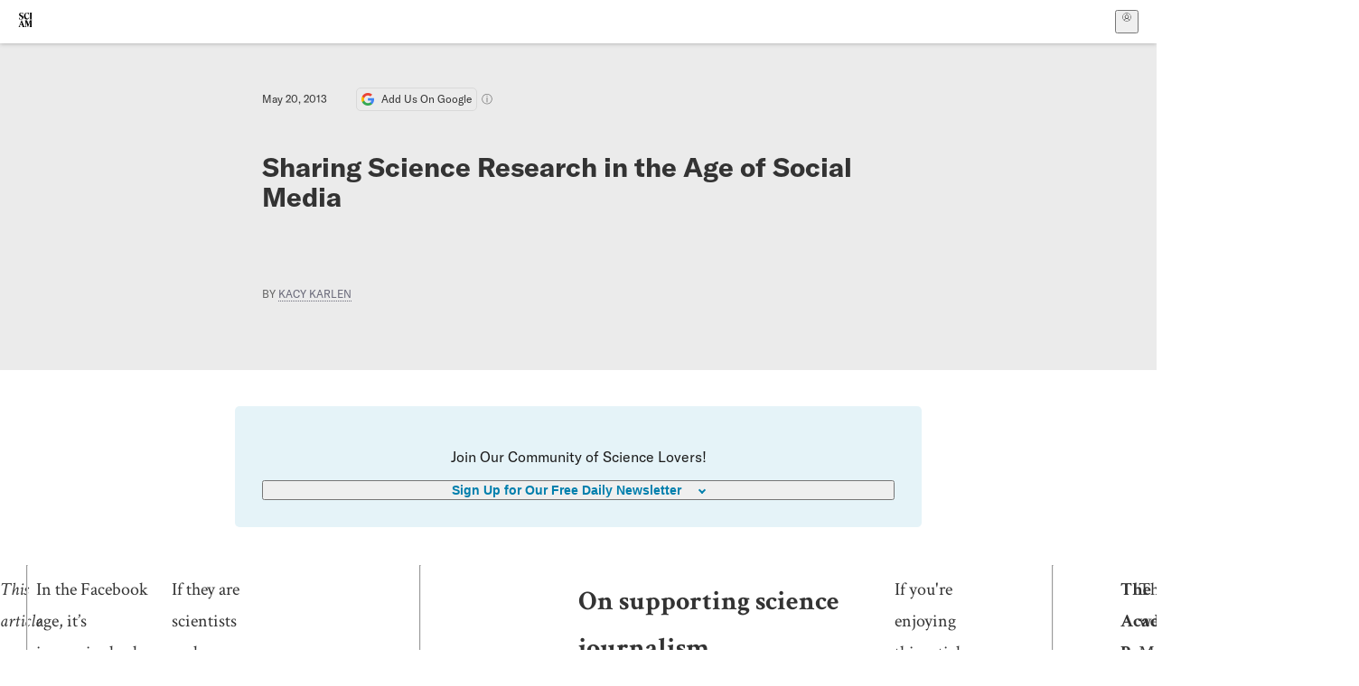

--- FILE ---
content_type: text/html; charset=utf-8
request_url: https://www.scientificamerican.com/blog/guest-blog/sharing-science-research-in-the-age-of-social-media/
body_size: 17143
content:
<!doctype html>
<html lang="en">
  <head>
    <meta charset="utf-8" />
    <title>Sharing Science Research in the Age of Social Media | Scientific American</title>
    <link rel="canonical" href="https://www.scientificamerican.com/blog/guest-blog/sharing-science-research-in-the-age-of-social-media/">
    <meta name="theme-color" content="#fff"/>
    <meta property="og:url" content="https://www.scientificamerican.com/blog/guest-blog/sharing-science-research-in-the-age-of-social-media/"/>
    <meta property="og:image" content="https://www.scientificamerican.com/static/sciam-mark.jpg"/>
    <meta name="twitter:image" content="https://www.scientificamerican.com/static/sciam-mark.jpg"/>
    <meta name="author" content="Kacy Karlen"/>
    <meta property="og:title" content="Sharing Science Research in the Age of Social Media"/>
    <meta property="og:site_name" content="Scientific American"/>
    <meta property="og:image:alt" content="Scientific American Logo"/>
    <meta property="og:type" content="article"/>
    <meta name="twitter:title" content="Sharing Science Research in the Age of Social Media"/>
    <meta name="twitter:image:alt" content="Scientific American Logo"/>
    <meta property="og:locale" content="en_US"/>
    <meta name="twitter:site" content="@sciam"/>
    <meta name="twitter:domain" content="scientificamerican.com"/>
    <meta name="twitter:card" content="summary_large_image"/>
    <script type="application/ld+json">{"@context":"https://schema.org","@type":"NewsArticle","mainEntityOfPage":{"@type":"WebPage","@id":"https://www.scientificamerican.com/blog/guest-blog/sharing-science-research-in-the-age-of-social-media/","breadcrumb":{"@type":"BreadcrumbList","itemListElement":[{"@type":"ListItem","position":1,"name":"The Sciences","item":"https://www.scientificamerican.com/the-sciences/"},{"@type":"ListItem","position":2,"name":"Sharing Science Research in the Age of Social Media","item":"https://www.scientificamerican.com/blog/guest-blog/sharing-science-research-in-the-age-of-social-media/"}]}},"headline":"Sharing Science Research in the Age of Social Media","alternativeHeadline":"Sharing Science Research in the Age of Social Media","description":"","url":"https://www.scientificamerican.com/blog/guest-blog/sharing-science-research-in-the-age-of-social-media/","thumbnailUrl":null,"image":[],"datePublished":"2013-05-20T08:12:00-04:00","dateModified":"2024-02-20T13:29:17.984000+00:00","author":[{"@type":"Person","name":"Kacy Karlen","url":"https://www.scientificamerican.com/author/kacy-karlen/"}],"editor":null,"isAccessibleForFree":false,"publisher":{"@id":"https://www.scientificamerican.com/#publisher","name":"Scientific American"},"copyrightHolder":{"@id":"https://www.scientificamerican.com/#publisher","name":"Scientific American"}}</script>
    <script type="application/ld+json">{"@context":"https://schema.org","@type":"NewsMediaOrganization","@id":"https://www.scientificamerican.com/#publisher","name":"Scientific American","alternateName":"SciAm","legalName":"Scientific American, a Division of Springer Nature America, Inc.","description":"Scientific American is the essential guide to the most awe-inspiring advances in science and technology, explaining how they change our understanding of the world and shape our lives.","foundingDate":"1845-08-28","logo":{"@type":"ImageObject","url":"https://www.scientificamerican.com/static/sciam.svg"},"url":"https://www.scientificamerican.com/","masthead":"https://www.scientificamerican.com/masthead/","sameAs":["https://en.wikipedia.org/wiki/Scientific_American","https://www.wikidata.org/wiki/Q39379","https://www.jstor.org/publisher/sciamerican","https://x.com/sciam","https://www.youtube.com/user/SciAmerican","https://www.tiktok.com/@scientificamerican","https://www.threads.net/@scientific_american","https://www.facebook.com/ScientificAmerican/"],"address":{"@type":"PostalAddress","streetAddress":"1 New York Plaza","addressLocality":"New York","addressRegion":"NY","postalCode":"10004","addressCountry":"US"}}</script>
    <meta name="viewport" content="width=device-width, initial-scale=1.0" />
    <link rel="icon shortcut" href="/static/favicon.ico" />
    <link
      rel="alternate"
      type="application/rss+xml"
      title="RSS"
      href="https://www.scientificamerican.com/platform/syndication/rss/"
    />
    <script data-layer="critical">;performance.mark('app-load-start');((d,ael,dcl,unl,cxl,log,onunl)=>{log('[readyState]',d.readyState);d[ael]('readystatechange',()=>log('[readyState]',d.readyState));d[ael](dcl,()=>log(dcl));d[ael](unl,onunl);window.onload=()=>{d.removeEventListener(unl,onunl);log('windowloaded')};})(document,'addEventListener','DOMContentLoaded','beforeunload','cancelled',(...msg)=>console.log('[dev]',...msg),()=>{window[cxl]=true;log(cxl)});((l,pii) => {if (pii.some(p => l.search.includes(p+"="))) {window.initSearch = l.search;const anon = new URLSearchParams(l.search);pii.forEach(p => anon.delete(p));history.replaceState({}, "", l.pathname + "?" + anon);}
})(location, ["email", "magic_link", "token", "code", "state"]);</script>
    <script type="module" crossorigin src="/static/bundle.BK67io-6.js"></script>
    <link rel="modulepreload" crossorigin href="/static/chunks/preload-helper-MnokBkrb.js">
    <link rel="modulepreload" crossorigin href="/static/chunks/vendor-react-B-Vyd1x7.js">
    <link rel="modulepreload" crossorigin href="/static/chunks/sciam-F0lYLd9n.js">
    <link rel="modulepreload" crossorigin href="/static/chunks/use-auth-Bv0QkuY6.js">
    <link rel="modulepreload" crossorigin href="/static/chunks/datalayer-BUxHYK4X.js">
    <link rel="modulepreload" crossorigin href="/static/chunks/use-user-DgtGmJBQ.js">
    <link rel="modulepreload" crossorigin href="/static/chunks/storage-1WketebU.js">
    <link rel="modulepreload" crossorigin href="/static/chunks/use-chargebee-B3HVPlhv.js">
    <link rel="modulepreload" crossorigin href="/static/chunks/use-plan-B3HE6M6J.js">
    <link rel="modulepreload" crossorigin href="/static/chunks/use-cart-Xi_3pD9A.js">
    <link rel="modulepreload" crossorigin href="/static/chunks/tally-BPkw6UlL.js">
    <link rel="modulepreload" crossorigin href="/static/chunks/use-consent-frcpGqwf.js">
    <link rel="modulepreload" crossorigin href="/static/chunks/use-count-DCxKDE24.js">
    <link rel="modulepreload" crossorigin href="/static/chunks/provider-1zT_Y5lD.js">
    <link rel="modulepreload" crossorigin href="/static/chunks/useOverlay-D-ocqjaO.js">
    <link rel="modulepreload" crossorigin href="/static/chunks/gtm-jFHQ3j6T.js">
    <link rel="stylesheet" crossorigin href="/static/assets/bundle-CqsJjkVt.css">
    
    <link rel="stylesheet" href="/static/assets/ColumnSignup-BgAU8OG1.css">
    <link rel="stylesheet" href="/static/assets/ArticleList-CbosH0t6.css">
    <link rel="stylesheet" href="/static/assets/Header-CRsy5hbB.css">
    <link rel="stylesheet" href="/static/assets/Kicker-BuYKkL60.css">
    <link rel="stylesheet" href="/static/assets/ArticleDisplay-CkAgyHRP.css">
    <link rel="stylesheet" href="/static/assets/SubmitPostModule-B9Sd6hTZ.css">
    <link rel="stylesheet" href="/static/assets/TalkIcon-CYQQg01-.css">
    <link rel="stylesheet" href="/static/assets/Body-Dua_D-CD.css">
    <link rel="stylesheet" href="/static/assets/images--Rm_Dt2j.css">
    <link rel="stylesheet" href="/static/assets/Input-C57946EV.css">
    <link rel="stylesheet" href="/static/assets/DynamicLabelInput-DwXtCBSS.css">
    <link rel="stylesheet" href="/static/assets/index-5Au9tkUb.css">
    <link rel="stylesheet" href="/static/assets/Article-DIE7IuKC.css">
    <link rel="stylesheet" href="/static/assets/C52LWZEX.css">
    <link rel="stylesheet" href="/static/assets/Article-BJfUwIuQ.css">
    <link rel="stylesheet" href="/static/assets/Header-CrA2yIJ8.css">
    <link rel="stylesheet" href="/static/assets/DefaultLayout-DEYi769u.css">
    <link rel="stylesheet" href="/static/assets/article-vaVZbeOi.css">
    <link rel="modulepreload" href="/static/article.DeOcXoo9.js" crossorigin fetchpriority="auto">
    <link rel="preload" href="https://www.googletagmanager.com/gtm.js?id=GTM-5FLM662" as="script" fetchpriority="auto">
    <link rel="preload" href="https://www.scientificamerican.com/sciads/sciads.js" as="script" fetchpriority="auto">
  </head>
  <body>
    <div id="app"><header class="headerContainer-0tiux" role="banner"><a href="#main" id="skipToMain" class="skiptocontent sr-only-focusable sr-only">Skip to main content</a><div class="header-cCAfM flex-8QhDt"><div class="left-uYWbO flex-8QhDt"><a href="/" aria-label="Scientific American" class="logoLink-4-cIk"><span class="sr-only">Scientific American</span><svg width="1em" height="1em" viewBox="0 0 120.79 128.39" fill="currentColor" role="img" aria-label="Scientific American"><path d="M7.98 58.19c2.3 0 5.24 3.18 14.53 3.18 13.66 0 21.75-8.57 21.75-17.86 0-7.86-3.73-12.94-11.43-17.23l-9.37-5.24c-4.05-2.3-7.46-5.32-7.46-9.92 0-4.92 3.73-7.7 9.69-7.7s11.35 4.21 13.02 13.26h1.98V.95h-1.83c-.16 1.43-.87 2.06-1.75 2.06-2.06 0-4.53-2.94-12.62-2.94C13.85.08 5.12 6.51 5.12 16.35c0 7.3 3.26 11.83 9.77 15.56l9.61 5.48c5.48 3.18 7.7 6.19 7.7 10.72 0 5.64-3.18 9.77-10.64 9.77-9.29 0-13.58-5.08-15.32-16.2H4.1V60.5h1.98c.16-1.67.95-2.3 1.91-2.3Zm65.97 3.26c11.11-.03 19.13-8.81 20.4-20.72l-2.22-.64c-2.54 8.26-7.22 12.46-13.97 12.46-12.23 0-16.04-14.93-16.04-27.87 0-15.56 6.11-21.28 14.13-21.28 5.72 0 11.83 5.72 14.45 16.59h2.06V.95h-1.91c-.16 1.27-.87 2.06-2.14 2.06-1.91 0-5.72-3.02-11.83-3.02-14.85 0-28.66 12.07-28.66 32.39 0 17.39 10.96 29.1 25.72 29.06Zm14.53 42.72L76.49 68.84H56.24v1.75c3.33.16 4.76.95 4.76 5.95v42c0 6.03-1.67 8.1-5.32 8.1-2.54 0-4.53-1.91-6.51-6.91L29.11 68.12h-2.7L6.35 119.89c-2.17 5.72-4.3 6.75-6.35 6.75v1.75h18.02v-1.75c-5.8-.24-8.65-2.7-5.8-10.48l2.05-5.4h17.88l3.45 8.97c2.3 5.72.64 6.91-3.73 6.91v1.75h39.62v-1.75c-4.13 0-6.27-1.19-6.27-8.02l.48-42.08 17.07 51.29h2.14l17.63-51.05v43.9c0 5.48-1.75 5.95-5.08 5.95v1.75h23.34v-1.75c-3.33 0-4.76-.48-4.76-5.95V76.54c0-5.56 1.43-5.95 4.76-5.95v-1.75h-19.85l-12.46 35.33Zm-72.88 3.1 7.56-19.85 7.63 19.85H15.6ZM120.79 2.7V.95h-23.1V2.7c3.33 0 4.84.32 4.84 5.95v44.14c0 5.48-1.51 5.95-4.84 5.95v1.75h23.1v-1.75c-3.33 0-4.76-.48-4.76-5.95V8.65c0-5.64 1.43-5.95 4.76-5.95Z"></path></svg></a></div><div class="center-ZN-Wa flex-8QhDt"></div><div class="right-W53pL flex-8QhDt"><button type="button" id="radix-:Rnl:" aria-haspopup="menu" aria-expanded="false" data-state="closed" class="trigger-kKYcM" aria-label="User Menu"><div class="dropdownIconContainer--yKdJ"><svg width="1em" height="1em" viewBox="0 0 472 472" fill="currentColor" role="img" aria-label="User" class="dropdownIcon-lOe-h profileIconImg-p2hpy"><path d="M403 69a235 235 0 0 0-334 0 235 235 0 0 0 0 334 235 235 0 0 0 334 0 235 235 0 0 0 0-334ZM118 412a122 122 0 0 1 237 0 211 211 0 0 1-237 0Zm41-197a77 77 0 1 1 155 0 77 77 0 0 1-155 0Zm216 181c-14-43-48-77-91-92a101 101 0 1 0-96 0c-43 15-77 49-91 92a212 212 0 1 1 278 0Z"></path></svg><div class="dropdownIcon-lOe-h initials-76MAg"><span style="position:relative"></span></div></div></button></div></div></header><main class="main-kSL-E"><article class="article-2blix"><div class="article__header-mGlmH article__header__reduce_padding_bottom-0Zqdu"><div class="article_date_and_read_time-hPdNV"><p class="article_pub_date-zPFpJ">May 20, 2013</p><a href="https://www.google.com/preferences/source?q=scientificamerican.com" target="_blank" class="google_cta-CuF5m"><img src="[data-uri]" alt="Google Logo"/> <span class="google_cta_text-ykyUj"><span class="google_cta_text_desktop-wtvUj">Add Us On Google</span><span class="google_cta_text_mobile-jmni9">Add SciAm</span></span></a><span class="google_cta_icon-pdHW3"></span></div><h1 data-testid="article-title" class="article_hed-lWOBk"><p>Sharing Science Research in the Age of Social Media</p></h1><div class="article_dek-vct0y"><p></p></div><p class="article_authors-ZdsD4">By <a class="article_authors__link--hwBj" href="/author/kacy-karlen/">Kacy Karlen</a> </p><div class="article_eyebrows-GlOrN"><div><div class="eyebrows_container-X6CAt eyebrows_container__margin_top-FTfjH"></div></div></div></div><div class="columnSignup-z-cUZ"><div class="form-L7kwP"><p class="columnSignup__hdr__text-t9bbZ">Join Our Community of Science Lovers!</p><button class=""><span class="columnDropdownTxt-TCA3U">Sign Up for Our Free Daily Newsletter</span></button><form class="columnDropdownWrap-jZZ6r"><div class="inputContainer-B5NN3"><span class="input-SZ4ZB"><input required="" class="inputField-cL40E" id="email-:R8p:" type="email" name="email" value=""/><label for="email-:R8p:" class="inputLabel-vm-5Q"><span class="inputLabelContent-Wqagf">Enter your email</span></label></span></div><div class="inputContainer-B5NN3"><label for="consent-:R8p:" class="checkboxLabel-y21Oh"><input id="consent-:R8p:" class="input-xOn-Z input-PGdSP checkbox-Ka-vK" type="checkbox" name="consent" required=""/><span>I agree my information will be processed in accordance with the Scientific American and Springer Nature Limited <a href="/page/privacy-policy/">Privacy Policy</a>. <!-- -->We leverage third party services to both verify and deliver email. By providing your email address, you also consent to having the email address shared with third parties for those purposes.</span></label></div><button class="button-7JMz8" type="submit">Sign Up</button></form></div></div><div class="body-n0vxv prose-mhScE prose-MpLPk article__body-JuzOb"><p><em>This article was published in Scientific American’s former blog network and reflects the views of the author, not necessarily those of Scientific American</em></p><hr/><p class="" data-block="sciam/paragraph">In the Facebook age, it&rsquo;s increasingly clear that scientific research and innovation simply can&rsquo;t be relegated to the informational vacuums or institutional silos of yore. Long before the golden era of all networks social (and even before Alan Alda had a grad program at Stony Brook in communicating science named after him), luminaries including Sagan and Einstein recognized the value of public science communication in promoting democracy and elucidating issues relevant to the perpetuation of life and livelihood. But on a changing planet where new technologies are being churned out daily; where breaking news is flooding Twitter before it hits the earbuds of live reporters; where getting highly-specialized, multimedia content is the norm and not the exception&mdash;how are scientists keeping up in science conversations? How are they communicating with a hyper-connected public?</p><p class="" data-block="sciam/paragraph">If they are scientists and engineers in NSF-funded <a href="http://www.igert.org">IGERT</a> graduate programs across the country&mdash;the answer is &lsquo;exceedingly well&rsquo;, and they are doing it by creating and sharing immersive, science-rich video content via social networking. Furthermore, these young scientific minds are laying the groundwork for future collaborations by mentoring their peers in distilling complex research topics like biologically-inspired robotic engineering; smart textile design; nano-plasmonic engineering for energy efficiency, and more into palatable, 3-minute-or-less visual arpeggios for entry in the annual <a href="http://www.posterhall.org/igert2013?">NSF IGERT Online Video and Poster Competition</a></p><hr/><h2>On supporting science journalism</h2><p>If you&#x27;re enjoying this article, consider supporting our award-winning journalism by<!-- --> <a href="/getsciam/">subscribing</a>. By purchasing a subscription you are helping to ensure the future of impactful stories about the discoveries and ideas shaping our world today.</p><hr/><p class="" data-block="sciam/paragraph"><b>The Academic Poster Session, Re-Imagined</b></p><p class="" data-block="sciam/paragraph">This week, May 21st-24th, 2013, the NSF IGERT Online Video and Poster Competition is open for viewing, voting, sharing, and conversing at <a href="http://posterhall.org/igert2013">http://posterhall.org/igert2013</a>.</p><p class="" data-block="sciam/paragraph">This year marks the third year of the NSF-funded competition, created and facilitated by TERC, a non-profit research and development institution in Cambridge, Massachusetts. The NSF IGERT Online Poster Competition originally was launched in 2011 as an online replication of an academic poster session for the IGERT Community. In 2012, the IGERT project team proposed extending the reach and dynamism of the competition by including a video component and a <a href="http://www.posterhall.org/igert2012">'Public Choice&rsquo; Award</a> (determined by &lsquo;Likes&rsquo; on Facebook). This proposal was supported by the National Science Foundation as an effort to further the Foundation&rsquo;s strategic goal of disseminating innovative scientific research to the public at large.</p><p class="" data-block="sciam/paragraph">But in 2012, IGERT presenters needed to create videos about their work that would be accessible to the public&mdash;a radically different process from creating academic posters for topical events. It was a process that often framed &lsquo;a-ha&rsquo; moments as presenters looked at their own research with different lenses. Instead of going into the kind of highly technical, contextualized detail expected by scholarly peer audiences, presenters had to situate their research in terms of real-world applicability.</p><p class="" data-block="sciam/paragraph">Diana Graizbord, a 2012 Awardee studying <a href="http://www.posterhall.org/igert2012/posters/298">social policy in developing nations</a>, says, &ldquo;We present our research all the time, but usually in academic audiences, and more so&mdash;in academic audiences really related to the work we&rsquo;re doing. I go to sociology conferences and present my work to other sociologists. So much is taken for granted. I never have to explain why or what I&rsquo;m doing. With our video, we had to make very clear that our project was couched in bigger questions that go beyond sociology, that go beyond South Africa, that have broader significance.&rdquo;</p><p class="" data-block="sciam/paragraph"><b>To Video or Not To Video? (To Video&hellip;)</b></p><p class="" data-block="sciam/paragraph">Initially, presenters from the 2011 Competition were resistant to the idea of using video to communicate about their work in the 2012 Competition. But after the end of the 2012 Competition&mdash;over 90% of presenters reported that video was &ldquo;helpful in explaining scientific research to a general audience.&rdquo; Anecdotal evidence suggested that while presenters found video creation to be the most challenging aspect of the competition, they also found it to be the most rewarding. And the rewards of their work were evident. With nearly 4,000 Public Choice votes cast via Facebook during the 2012 Competition and video views nearly triple that of posters among members of the public&mdash;presenters&rsquo; videos were filling a very necessary gap in science conversation. Says Margery Hines, a 2012 Awardee and electrical engineer <a href="http://www.posterhall.org/igert2012/posters/277">developing an automated landmine detection and localization robot</a>, &ldquo;a lot of my friends and family are not technical people, and for once&mdash;because of my video&mdash;they understood part of what I do.&rdquo;</p><p class="" data-block="sciam/paragraph">While the inclusion of video and the &lsquo;Public Choice&rsquo; Award markedly improved public involvement in the IGERT Competition, presenters were surprised by video&rsquo;s reach across oceans, institutions, and even the desks of Human Resources managers. Says Kristy Jost, a 2012 Awardee investigating <a href="http://www.posterhall.org/igert2012/posters/264">smart textile engineering</a>, &ldquo;I was amazed that we had people liking our video from Australia, from China, from Europe, Eastern Europe, from Africa, and all across the United States.&rdquo; Jost was one of several Awardees who received job offers from industry employers after the 2012 Competition. Additionally, many of the 2012 Awardees had opportunities to connect with big names in their respective fields, and network with colleagues, peers, and leaders across fields of study and institutions. Most of these connections were initiated by comments, questions, or accolades posted on presenters&rsquo; video walls.</p><p class="" data-block="sciam/paragraph"><b>Communicating Science Lessons&hellip;from the Experts</b></p><p class="" data-block="sciam/paragraph">Competition Awardees from years past have become mentors to 2013 and future IGERT presenters through hosting webinars and helping produce a 9-video series containing their <a href="http://www.posterhall.org/igert2013">best video-making and social networking practices</a>. Their practitioner videos accurately portray the triumphs of succeeding at learning a new skill as well as situate the challenges to be overcome along the way&mdash;whether those challenges come in the form of script writing; film editing; or outreach via social networks. Much like the video and &lsquo;Public Choice&rsquo; components, peer mentorship and support have been tightly woven into the NSF IGERT Competition fabric. Far from merely providing past Awardees opportunities for networking with future colleagues&mdash;Awardees now believe video is inextricable to their roles in communicating science. 2012 Awardee and Biologist <a href="http://www.posterhall.org/igert2012/posters/315">Matthew Cooper</a>says it best:</p><p class="" data-block="sciam/paragraph">&ldquo;The biggest advice I can give is to not look at this as a one time deal&mdash;a one time contest where you&rsquo;re competing for a one-time prize for one particular project. We live in a world that is increasingly visual, we get our content online predominantly, and video is becoming the way we communicate to each other. As scientists, if you can encapsulate your project and results into a 3 minute video that&rsquo;s accessible to a broader community, funding agencies, and people that need to see your results&mdash;that&rsquo;s a tool that will take you a long way in your career.&rdquo;</p></div><footer class="footer-UXCH4"><div class="divide-w1-w1"><div class="rights-tb72h"></div></div><div class="divide-w1-w1"></div><div class="divide-w1-w1"><div class="subdivide-eq67o"><div class="bio-0RV1k"><p><a class="bioLink-vdOHW" href="/author/kacy-karlen/">Kacy Karlen</a> is the Web and Social Media Manager at TERC, a STEM education research and development organization. A science-curious writer and social media geek, she blogs for <a href="http://terctalks.wordpress.com">TERCtalks</a> and is the friendly voice behind @TERCtweets. Her articles and interviews have appeared in SEEN Magazine, Nature, Education News, and more.</p></div><a href="/author/kacy-karlen/">More by <span>Kacy Karlen</span></a></div></div><div class="divide-w1-w1"></div></footer><section class="subscriptionPleaContainer-D09dM"><h2 class="subscriptionPleaHeading-DMY4w">It’s Time to Stand Up for Science</h2><p class="subscriptionPleaText--StZo">If you enjoyed this article, I’d like to ask for your support.<!-- --> <span class="subscriptionPleaItalicFont-i0VVV">Scientific American</span> has served as an advocate for science and industry for 180 years, and right now may be the most critical moment in that two-century history.</p><p class="subscriptionPleaText--StZo">I’ve been a <span class="subscriptionPleaItalicFont-i0VVV">Scientific American</span> <!-- -->subscriber since I was 12 years old, and it helped shape the way I look at the world.<!-- --> <span class="subscriptionPleaItalicFont-i0VVV">SciAm </span>always educates and delights me, and inspires a sense of awe for our vast, beautiful universe. I hope it does that for you, too.</p><p class="subscriptionPleaText--StZo">If you<!-- --> <a class="subscriptionPleaLink-FiqVM subscriptionPleaBoldFont-nQHHb" href="/getsciam/">subscribe to<!-- --> <span class="subscriptionPleaItalicFont-i0VVV">Scientific American</span></a>, you help ensure that our coverage is centered on meaningful research and discovery; that we have the resources to report on the decisions that threaten labs across the U.S.; and that we support both budding and working scientists at a time when the value of science itself too often goes unrecognized.</p><p class="subscriptionPleaText--StZo">In return, you get essential news,<!-- --> <a class="subscriptionPleaLink-FiqVM subscriptionPleaBoldFont-nQHHb" href="/podcasts/">captivating podcasts</a>, brilliant infographics,<!-- --> <a class="subscriptionPleaLink-FiqVM subscriptionPleaBoldFont-nQHHb" href="/newsletters/">can&#x27;t-miss newsletters</a>, must-watch videos,<!-- --> <a class="subscriptionPleaLink-FiqVM subscriptionPleaBoldFont-nQHHb" href="/games/">challenging games</a>, and the science world&#x27;s best writing and reporting. You can even<!-- --> <a class="subscriptionPleaLink-FiqVM subscriptionPleaBoldFont-nQHHb" href="/getsciam/gift/">gift someone a subscription</a>.</p><p class="subscriptionPleaText--StZo">There has never been a more important time for us to stand up and show why science matters. I hope you’ll support us in that mission.</p><div class="subscriptionPleaFooter-yeZXF"><img class="subscriptionPleaEditorImg-d-tfq" src="/static/assets/davidEwalt-DfgtbvSa.png" alt=""/><div class="subscriptionPleaEditorSignature-3B8KR"><p>Thank you,</p><p><span class="subscriptionPleaBoldFont-nQHHb">David M. Ewalt,<!-- --> </span><span>Editor in Chief, </span><span class="subscriptionPleaItalicFont-i0VVV">Scientific American</span></p></div><a href="/getsciam/?utm_source=site&amp;utm_medium=display&amp;utm_term=eic_stand_up_for_science" class="subscribePleaBtn-75XXf baseBtn-ZNLef darkGrayBtn-p1Ce6">Subscribe</a></div></section><div class="breakoutContainer-UppO6"><gpt-ad class="ad-Xtmn1" unitpath="injector" style="--margin:0.25rem 0 1.25rem" id-format="gpt-unit-{}" sizes-from-0="320x450,300x250,300x50,320x50,fluid" sizes-from-745="320x450,728x90,300x250,fluid" sizes-from-1000="970x350,970x250,970x90,728x90,300x250,fluid" targeting-pos="article-footer"></gpt-ad></div></article></main><div role="complementary" class="footerSubscribe-QtEdJ"><div class="footerFlexContainer-VhvVp footerContainer-d7pL1"><div class="footerLinks-NdlYP"><p class="footerText-Qzk9H">Subscribe to <i>Scientific American</i> to learn and share the most exciting discoveries, innovations and ideas shaping our world today.</p><a class="footerLink-TJEe5" href="/getsciam/">Subscription Plans</a><a class="footerLink-TJEe5" href="/getsciam/gift/">Give a Gift Subscription</a></div></div></div><footer class="footer-0q8By"><div class="grid-ooCFg footerContainer-d7pL1"><div><ul><li class="footerSmallLink-iIemO"><b>Explore SciAm</b></li><li><a class="footerSmallLink-iIemO" href="/latest-issue/">Latest Issue</a></li><li><a class="footerSmallLink-iIemO" href="/">News</a></li><li><a class="footerSmallLink-iIemO" href="/opinion/">Opinion</a></li><li><a class="footerSmallLink-iIemO" href="/newsletters/">Newsletters</a></li><li><a class="footerSmallLink-iIemO" href="/podcasts/">Podcasts</a></li><li><a class="footerSmallLink-iIemO" href="/games/">Games</a></li><li><a class="footerSmallLink-iIemO" href="/travel/">Travel</a></li></ul></div><div><ul class="footer-links"><li class="footerSmallLink-iIemO footerLinkHeader-tJbSC"><b>Company</b></li><li><a class="footerSmallLink-iIemO" href="/page/about-scientific-american/">About</a></li><li><a class="footerSmallLink-iIemO" href="/pressroom/">Press Room</a></li><li><a class="footerSmallLink-iIemO" href="/page/frequently-asked-questions/subscriptions-products/">FAQs</a></li><li><a class="footerSmallLink-iIemO" href="/page/contact-us/customer-service/">Contact Us</a></li><li><a class="footerSmallLink-iIemO" href="/standards-and-ethics/">Standards &amp; Ethics</a></li><li><a class="footerSmallLink-iIemO" href="/page/international/">International Editions</a></li><li><a class="footerSmallLink-iIemO" href="/mediakit/">Advertise</a></li></ul></div><div><ul class="footer-links"><li class="footerSmallLink-iIemO footerLinkHeader-tJbSC"><b>More</b></li><li><a class="footerSmallLink-iIemO" href="/accessibility-statement/">Accessibility</a></li><li><a class="footerSmallLink-iIemO" href="/page/terms-of-use/">Terms of Use</a></li><li><a class="footerSmallLink-iIemO" href="/page/privacy-policy/">Privacy Policy</a></li><li><a class="footerSmallLink-iIemO" href="/page/us-state-privacy-rights/">US State Privacy Rights</a></li><li><a class="footerSmallLink-iIemO" href="#" data-cc-action="preferences">Use of cookies/Do not sell my data</a></li><li><a class="footerSmallLink-iIemO" href="/page/return-refund-policy/">Return &amp; Refund Policy</a></li></ul></div></div><div class="footerContainer-d7pL1"><div class="footerCopyright-PXhIs"><p>Scientific American is part of Springer Nature, which owns or has commercial relations with thousands of scientific publications (many of them can be found at www.springernature.com/us). Scientific American maintains a strict policy of editorial independence in reporting developments in science to our readers.</p><p>© 2025 SCIENTIFIC AMERICAN, A DIVISION OF SPRINGER NATURE AMERICA, INC.<br/>ALL RIGHTS RESERVED.</p></div><p class="footerSocialMedia-JNmzI"><span class="footerLogo-4M9Sa"><svg width="75px" height="75px" viewBox="0 0 120.79 128.39" fill="currentColor" role="img" aria-label="Scientific American"><path d="M7.98 58.19c2.3 0 5.24 3.18 14.53 3.18 13.66 0 21.75-8.57 21.75-17.86 0-7.86-3.73-12.94-11.43-17.23l-9.37-5.24c-4.05-2.3-7.46-5.32-7.46-9.92 0-4.92 3.73-7.7 9.69-7.7s11.35 4.21 13.02 13.26h1.98V.95h-1.83c-.16 1.43-.87 2.06-1.75 2.06-2.06 0-4.53-2.94-12.62-2.94C13.85.08 5.12 6.51 5.12 16.35c0 7.3 3.26 11.83 9.77 15.56l9.61 5.48c5.48 3.18 7.7 6.19 7.7 10.72 0 5.64-3.18 9.77-10.64 9.77-9.29 0-13.58-5.08-15.32-16.2H4.1V60.5h1.98c.16-1.67.95-2.3 1.91-2.3Zm65.97 3.26c11.11-.03 19.13-8.81 20.4-20.72l-2.22-.64c-2.54 8.26-7.22 12.46-13.97 12.46-12.23 0-16.04-14.93-16.04-27.87 0-15.56 6.11-21.28 14.13-21.28 5.72 0 11.83 5.72 14.45 16.59h2.06V.95h-1.91c-.16 1.27-.87 2.06-2.14 2.06-1.91 0-5.72-3.02-11.83-3.02-14.85 0-28.66 12.07-28.66 32.39 0 17.39 10.96 29.1 25.72 29.06Zm14.53 42.72L76.49 68.84H56.24v1.75c3.33.16 4.76.95 4.76 5.95v42c0 6.03-1.67 8.1-5.32 8.1-2.54 0-4.53-1.91-6.51-6.91L29.11 68.12h-2.7L6.35 119.89c-2.17 5.72-4.3 6.75-6.35 6.75v1.75h18.02v-1.75c-5.8-.24-8.65-2.7-5.8-10.48l2.05-5.4h17.88l3.45 8.97c2.3 5.72.64 6.91-3.73 6.91v1.75h39.62v-1.75c-4.13 0-6.27-1.19-6.27-8.02l.48-42.08 17.07 51.29h2.14l17.63-51.05v43.9c0 5.48-1.75 5.95-5.08 5.95v1.75h23.34v-1.75c-3.33 0-4.76-.48-4.76-5.95V76.54c0-5.56 1.43-5.95 4.76-5.95v-1.75h-19.85l-12.46 35.33Zm-72.88 3.1 7.56-19.85 7.63 19.85H15.6ZM120.79 2.7V.95h-23.1V2.7c3.33 0 4.84.32 4.84 5.95v44.14c0 5.48-1.51 5.95-4.84 5.95v1.75h23.1v-1.75c-3.33 0-4.76-.48-4.76-5.95V8.65c0-5.64 1.43-5.95 4.76-5.95Z"></path></svg></span><a href="https://www.facebook.com/ScientificAmerican" target="_blank" alt="Facebook link" title="Facebook"><svg class="footerSocialIcon-jED2v" xmlns="http://www.w3.org/2000/svg" viewBox="0 0 320 512"><path d="M279.14 288l14.22-92.66h-88.91v-60.13c0-25.35 12.42-50.06 52.24-50.06h40.42V6.26S260.43 0 225.36 0c-73.22 0-121.08 44.38-121.08 124.72v70.62H22.89V288h81.39v224h100.17V288z"></path></svg></a><a href="https://www.instagram.com/scientific_american/?hl=en" target="_blank" alt="Instagram link" title="Instagram"><svg class="footerSocialIcon-jED2v" xmlns="http://www.w3.org/2000/svg" viewBox="0 0 448 512"><path d="M224.1 141c-63.6 0-114.9 51.3-114.9 114.9s51.3 114.9 114.9 114.9S339 319.5 339 255.9 287.7 141 224.1 141zm0 189.6c-41.1 0-74.7-33.5-74.7-74.7s33.5-74.7 74.7-74.7 74.7 33.5 74.7 74.7-33.6 74.7-74.7 74.7zm146.4-194.3c0 14.9-12 26.8-26.8 26.8-14.9 0-26.8-12-26.8-26.8s12-26.8 26.8-26.8 26.8 12 26.8 26.8zm76.1 27.2c-1.7-35.9-9.9-67.7-36.2-93.9-26.2-26.2-58-34.4-93.9-36.2-37-2.1-147.9-2.1-184.9 0-35.8 1.7-67.6 9.9-93.9 36.1s-34.4 58-36.2 93.9c-2.1 37-2.1 147.9 0 184.9 1.7 35.9 9.9 67.7 36.2 93.9s58 34.4 93.9 36.2c37 2.1 147.9 2.1 184.9 0 35.9-1.7 67.7-9.9 93.9-36.2 26.2-26.2 34.4-58 36.2-93.9 2.1-37 2.1-147.8 0-184.8zM398.8 388c-7.8 19.6-22.9 34.7-42.6 42.6-29.5 11.7-99.5 9-132.1 9s-102.7 2.6-132.1-9c-19.6-7.8-34.7-22.9-42.6-42.6-11.7-29.5-9-99.5-9-132.1s-2.6-102.7 9-132.1c7.8-19.6 22.9-34.7 42.6-42.6 29.5-11.7 99.5-9 132.1-9s102.7-2.6 132.1 9c19.6 7.8 34.7 22.9 42.6 42.6 11.7 29.5 9 99.5 9 132.1s2.7 102.7-9 132.1z"></path></svg></a><a href="https://www.linkedin.com/company/scientific-american" target="_blank" alt="LinkedIn link" title="LinkedIn"><svg class="footerSocialIcon-jED2v" xmlns="http://www.w3.org/2000/svg" viewBox="0 0 24 24"><path d="M22.23 0H1.77C.8 0 0 .77 0 1.72v20.56C0 23.23.8 24 1.77 24h20.46c.98 0 1.77-.77 1.77-1.72V1.72C24 .77 23.2 0 22.23 0zM7.27 20.1H3.65V9.24h3.62V20.1zM5.47 7.76h-.03c-1.22 0-2-.83-2-1.87 0-1.06.8-1.87 2.05-1.87 1.24 0 2 .8 2.02 1.87 0 1.04-.78 1.87-2.05 1.87zM20.34 20.1h-3.63v-5.8c0-1.45-.52-2.45-1.83-2.45-1 0-1.6.67-1.87 1.32-.1.23-.11.55-.11.88v6.05H9.28s.05-9.82 0-10.84h3.63v1.54a3.6 3.6 0 0 1 3.26-1.8c2.39 0 4.18 1.56 4.18 4.89v6.21z"></path></svg></a><a href="https://www.tiktok.com/@scientificamerican" target="_blank" alt="TikTok link" title="TikTok"><svg class="footerSocialIcon-jED2v" xmlns="http://www.w3.org/2000/svg" viewBox="0 0 24 24"><path d="M22.5 9.84202C20.4357 9.84696 18.4221 9.20321 16.7435 8.00171V16.3813C16.7429 17.9333 16.2685 19.4482 15.3838 20.7233C14.499 21.9984 13.246 22.973 11.7923 23.5168C10.3387 24.0606 8.75362 24.1477 7.24914 23.7664C5.74466 23.3851 4.39245 22.5536 3.37333 21.383C2.3542 20.2125 1.71674 18.7587 1.54617 17.2161C1.3756 15.6735 1.68007 14.1156 2.41884 12.7507C3.15762 11.3858 4.2955 10.279 5.68034 9.57823C7.06517 8.87746 8.63095 8.61616 10.1683 8.82927V13.0439C9.4648 12.8227 8.70938 12.8293 8.0099 13.063C7.31041 13.2966 6.70265 13.7453 6.2734 14.345C5.84415 14.9446 5.61536 15.6646 5.6197 16.402C5.62404 17.1395 5.8613 17.8567 6.29759 18.4512C6.73387 19.0458 7.34688 19.4873 8.04906 19.7127C8.75125 19.9381 9.5067 19.9359 10.2075 19.7063C10.9084 19.4768 11.5188 19.0316 11.9515 18.4345C12.3843 17.8374 12.6173 17.1188 12.6173 16.3813V0H16.7435C16.7406 0.348435 16.7698 0.696395 16.8307 1.03948V1.03948C16.9741 1.80537 17.2722 2.53396 17.7068 3.18068C18.1415 3.8274 18.7035 4.37867 19.3585 4.80075C20.2903 5.41688 21.3829 5.74528 22.5 5.74505V9.84202Z"></path></svg></a><a href="https://www.youtube.com/user/SciAmerican" target="_blank" alt="YouTube link" title="YouTube"><svg class="footerSocialIcon-jED2v" xmlns="http://www.w3.org/2000/svg" viewBox="0 0 576 512"><path d="M549.655 124.083c-6.281-23.65-24.787-42.276-48.284-48.597C458.781 64 288 64 288 64S117.22 64 74.629 75.486c-23.497 6.322-42.003 24.947-48.284 48.597-11.412 42.867-11.412 132.305-11.412 132.305s0 89.438 11.412 132.305c6.281 23.65 24.787 41.5 48.284 47.821C117.22 448 288 448 288 448s170.78 0 213.371-11.486c23.497-6.321 42.003-24.171 48.284-47.821 11.412-42.867 11.412-132.305 11.412-132.305s0-89.438-11.412-132.305zm-317.51 213.508V175.185l142.739 81.205-142.739 81.201z"></path></svg></a><a href="https://www.reddit.com/r/ScientificAmerican/" target="_blank" alt="Reddit link" title="Reddit"><svg class="footerSocialIcon-jED2v" xmlns="http://www.w3.org/2000/svg" viewBox="0 0 24 24"><path d="M20,7c-0.724,0-1.43,0.2-2.048,0.573c-1.423-0.844-3.102-1.347-4.856-1.503c0.505-1.1,1.289-1.571,2.047-1.769	C15.479,5.287,16.401,6,17.5,6C18.881,6,20,4.881,20,3.5C20,2.119,18.881,1,17.5,1c-1.133,0-2.079,0.759-2.386,1.792	c-2.125,0.429-3.147,1.84-3.62,3.241C9.527,6.113,7.63,6.636,6.048,7.573C5.43,7.2,4.724,7,4,7c-2.206,0-4,1.794-4,4	c0,1.443,0.787,2.758,2.017,3.461C2.315,18.658,6.679,22,12,22s9.685-3.342,9.983-7.539C23.213,13.758,24,12.443,24,11	C24,8.794,22.206,7,20,7z M5.628,12.997C5.628,11.951,6.646,11,7.449,11c1.046,0,1.611,0.894,1.611,1.997	c0,1.868-0.768,1.997-1.716,1.997C6.094,14.994,5.628,14.355,5.628,12.997z M12,18.891c-2.018,0-3.654-1.711-3.654-2.514	c0-0.444,1.636-0.393,3.654-0.393s3.654-0.069,3.654,0.393C15.654,17.18,14.018,18.891,12,18.891z M16.656,14.994	c-0.948,0-1.716-0.129-1.716-1.997c0-1.103,0.565-1.997,1.611-1.997c0.803,0,1.821,0.951,1.821,1.997	C18.372,14.355,17.906,14.994,16.656,14.994z"></path></svg></a></p></div></footer></div>
    <script id="__ENV__">globalThis.import_meta_env=JSON.parse(`{"PUBLIC_AUTH0_APP":"prod","PUBLIC_CHARGEBEE_APP":"prod","SENTRY_RELEASE":"26f6e3bfc11fa64272cf7478ecd4c1d7e631e017","PUBLIC_SA_API_HOST":"https://www.scientificamerican.com","PUBLIC_CHECKOUTS":"next","PUBLIC_GIFTS":"1","PUBLIC_DISCUSSIONS":"1","PUBLIC_PAYWALLS":"1","SENTRY_ENVIRONMENT":"production","PUBLIC_SCIADS":"https://www.scientificamerican.com/sciads/sciads.js"}`)</script>
    <script id="__DATA__">window.__DATA__=JSON.parse(`{"initialData":{"article":{"id":1269085,"contentful_id":"3hGmBQXwH4oqeDvrdFwe04","mura_id":"3E592677-DCDB-49C3-B4637D74E1CB0EC7","mura_contentid":"93091B1C-9D63-11FE-E46BCB06F603A19D","title":"Sharing Science Research in the Age of Social Media","display_title":"<p>Sharing Science Research in the Age of Social Media</p>","share_title":null,"display_category":"The Sciences","display_category_slug":"the-sciences","display_date":null,"slug":"sharing-science-research-in-the-age-of-social-media","summary":"<p></p>","blurb":"<p>In the Facebook age, it’s increasingly clear that scientific research and innovation simply can’t be relegated to the informational vacuums or institutional silos of yore. Long before the golden era of all networks social (and even before Alan Alda had a grad program at Stony Brook in communicating science named after him), luminaries including Sagan and Einstein recognized the value of public science communication in promoting democracy and elucidating issues relevant to the perpetuation of life and livelihood. But on a changing planet where new technologies are being churned out daily; where breaking news is flooding Twitter before it hits the earbuds of live reporters; where getting highly-specialized, multimedia content is the norm and not the exception—how are scientists keeping up in science conversations? How are they communicating with a hyper-connected public?</p>","why_box":"","content":[{"tag":"p","type":"paragraph","attributes":{},"content":"In the Facebook age, it&rsquo;s increasingly clear that scientific research and innovation simply can&rsquo;t be relegated to the informational vacuums or institutional silos of yore. Long before the golden era of all networks social (and even before Alan Alda had a grad program at Stony Brook in communicating science named after him), luminaries including Sagan and Einstein recognized the value of public science communication in promoting democracy and elucidating issues relevant to the perpetuation of life and livelihood. But on a changing planet where new technologies are being churned out daily; where breaking news is flooding Twitter before it hits the earbuds of live reporters; where getting highly-specialized, multimedia content is the norm and not the exception&mdash;how are scientists keeping up in science conversations? How are they communicating with a hyper-connected public?"},{"tag":"p","type":"paragraph","attributes":{},"content":"If they are scientists and engineers in NSF-funded <a href=\\"http://www.igert.org\\">IGERT</a> graduate programs across the country&mdash;the answer is &lsquo;exceedingly well&rsquo;, and they are doing it by creating and sharing immersive, science-rich video content via social networking. Furthermore, these young scientific minds are laying the groundwork for future collaborations by mentoring their peers in distilling complex research topics like biologically-inspired robotic engineering; smart textile design; nano-plasmonic engineering for energy efficiency, and more into palatable, 3-minute-or-less visual arpeggios for entry in the annual <a href=\\"http://www.posterhall.org/igert2013?\\">NSF IGERT Online Video and Poster Competition</a>"},{"tag":"figure","type":"image","attributes":{"class":"cms-video","style":"--w: 1280; --h: 720"},"content":"<iframe allow=\\"accelerometer; autoplay; clipboard-write; encrypted-media; gyroscope; picture-in-picture; web-share\\" allowfullscreen=\\"\\" class=\\" is-fluid\\" frameborder=\\"0\\" height=\\"720\\" loading=\\"lazy\\" src=\\"https://player.vimeo.com/video/57611050\\" style=\\"--w: 1280; --h: 720; \\" title=\\"Video player\\" width=\\"1280\\"></iframe>","consent_gated":true},{"tag":"p","type":"paragraph","attributes":{},"content":"<b>The Academic Poster Session, Re-Imagined</b>"},{"tag":"p","type":"paragraph","attributes":{},"content":"This week, May 21st-24th, 2013, the NSF IGERT Online Video and Poster Competition is open for viewing, voting, sharing, and conversing at <a href=\\"http://posterhall.org/igert2013\\">http://posterhall.org/igert2013</a>."},{"tag":"p","type":"paragraph","attributes":{},"content":"This year marks the third year of the NSF-funded competition, created and facilitated by TERC, a non-profit research and development institution in Cambridge, Massachusetts. The NSF IGERT Online Poster Competition originally was launched in 2011 as an online replication of an academic poster session for the IGERT Community. In 2012, the IGERT project team proposed extending the reach and dynamism of the competition by including a video component and a <a href=\\"http://www.posterhall.org/igert2012\\">'Public Choice&rsquo; Award</a> (determined by &lsquo;Likes&rsquo; on Facebook). This proposal was supported by the National Science Foundation as an effort to further the Foundation&rsquo;s strategic goal of disseminating innovative scientific research to the public at large."},{"tag":"p","type":"paragraph","attributes":{},"content":"But in 2012, IGERT presenters needed to create videos about their work that would be accessible to the public&mdash;a radically different process from creating academic posters for topical events. It was a process that often framed &lsquo;a-ha&rsquo; moments as presenters looked at their own research with different lenses. Instead of going into the kind of highly technical, contextualized detail expected by scholarly peer audiences, presenters had to situate their research in terms of real-world applicability."},{"tag":"p","type":"paragraph","attributes":{},"content":"Diana Graizbord, a 2012 Awardee studying <a href=\\"http://www.posterhall.org/igert2012/posters/298\\">social policy in developing nations</a>, says, &ldquo;We present our research all the time, but usually in academic audiences, and more so&mdash;in academic audiences really related to the work we&rsquo;re doing. I go to sociology conferences and present my work to other sociologists. So much is taken for granted. I never have to explain why or what I&rsquo;m doing. With our video, we had to make very clear that our project was couched in bigger questions that go beyond sociology, that go beyond South Africa, that have broader significance.&rdquo;"},{"tag":"p","type":"paragraph","attributes":{},"content":"<b>To Video or Not To Video? (To Video&hellip;)</b>"},{"tag":"p","type":"paragraph","attributes":{},"content":"Initially, presenters from the 2011 Competition were resistant to the idea of using video to communicate about their work in the 2012 Competition. But after the end of the 2012 Competition&mdash;over 90% of presenters reported that video was &ldquo;helpful in explaining scientific research to a general audience.&rdquo; Anecdotal evidence suggested that while presenters found video creation to be the most challenging aspect of the competition, they also found it to be the most rewarding. And the rewards of their work were evident. With nearly 4,000 Public Choice votes cast via Facebook during the 2012 Competition and video views nearly triple that of posters among members of the public&mdash;presenters&rsquo; videos were filling a very necessary gap in science conversation. Says Margery Hines, a 2012 Awardee and electrical engineer <a href=\\"http://www.posterhall.org/igert2012/posters/277\\">developing an automated landmine detection and localization robot</a>, &ldquo;a lot of my friends and family are not technical people, and for once&mdash;because of my video&mdash;they understood part of what I do.&rdquo;"},{"tag":"p","type":"paragraph","attributes":{},"content":"While the inclusion of video and the &lsquo;Public Choice&rsquo; Award markedly improved public involvement in the IGERT Competition, presenters were surprised by video&rsquo;s reach across oceans, institutions, and even the desks of Human Resources managers. Says Kristy Jost, a 2012 Awardee investigating <a href=\\"http://www.posterhall.org/igert2012/posters/264\\">smart textile engineering</a>, &ldquo;I was amazed that we had people liking our video from Australia, from China, from Europe, Eastern Europe, from Africa, and all across the United States.&rdquo; Jost was one of several Awardees who received job offers from industry employers after the 2012 Competition. Additionally, many of the 2012 Awardees had opportunities to connect with big names in their respective fields, and network with colleagues, peers, and leaders across fields of study and institutions. Most of these connections were initiated by comments, questions, or accolades posted on presenters&rsquo; video walls."},{"tag":"p","type":"paragraph","attributes":{},"content":"<b>Communicating Science Lessons&hellip;from the Experts</b>"},{"tag":"p","type":"paragraph","attributes":{},"content":"Competition Awardees from years past have become mentors to 2013 and future IGERT presenters through hosting webinars and helping produce a 9-video series containing their <a href=\\"http://www.posterhall.org/igert2013\\">best video-making and social networking practices</a>. Their practitioner videos accurately portray the triumphs of succeeding at learning a new skill as well as situate the challenges to be overcome along the way&mdash;whether those challenges come in the form of script writing; film editing; or outreach via social networks. Much like the video and &lsquo;Public Choice&rsquo; components, peer mentorship and support have been tightly woven into the NSF IGERT Competition fabric. Far from merely providing past Awardees opportunities for networking with future colleagues&mdash;Awardees now believe video is inextricable to their roles in communicating science. 2012 Awardee and Biologist <a href=\\"http://www.posterhall.org/igert2012/posters/315\\">Matthew Cooper</a>says it best:"},{"tag":"p","type":"paragraph","attributes":{},"content":"&ldquo;The biggest advice I can give is to not look at this as a one time deal&mdash;a one time contest where you&rsquo;re competing for a one-time prize for one particular project. We live in a world that is increasingly visual, we get our content online predominantly, and video is becoming the way we communicate to each other. As scientists, if you can encapsulate your project and results into a 3 minute video that&rsquo;s accessible to a broader community, funding agencies, and people that need to see your results&mdash;that&rsquo;s a tool that will take you a long way in your career.&rdquo;"}],"authors":[{"mura_id":"3AE5C756-0CBD-4D62-B612F973DE28EF47","url":"/author/kacy-karlen/","contentful_id":"NkyVIZRmdXlrAdQazCCxO","name":"Kacy Karlen","slug":"kacy-karlen","biography":"<p>Kacy Karlen is the Web and Social Media Manager at TERC, a STEM education research and development organization. A science-curious writer and social media geek, she blogs for <a href=\\"http://terctalks.wordpress.com\\">TERCtalks</a> and is the friendly voice behind @TERCtweets. Her articles and interviews have appeared in SEEN Magazine, Nature, Education News, and more.</p>","short_biography":null,"picture_file":null,"category":null,"contacts":[{"type":"site","value":"http://terctalks.wordpress.com"},{"type":"x","value":"@TERCtweets"}]}],"editors":[],"image_url":null,"image_width":null,"image_height":null,"image_alt_text":null,"image_caption":null,"image_long_description":null,"image_credits":null,"image_desktop_url":null,"image_desktop_width":null,"image_desktop_height":null,"image_block_syndication":false,"release_date":"2013-05-20T08:12:00-04:00","date_published":"2013-05-20T08:12:00-04:00","primary_category":"The Sciences","primary_category_slug":"the-sciences","subcategory":"The Sciences","subcategory_slug":"the-sciences","subtype":"news","column":null,"digital_column":null,"digital_column_slug":null,"digital_column_url":null,"digital_column_frequency":null,"digital_column_description":null,"digital_column_newsletter_id":null,"digital_column_newsletter_name":null,"digital_column_signup_cta":null,"digital_column_email_subject":null,"collection_slug":null,"collection_name":null,"partner_title":null,"partner_url":null,"partner_end_note":null,"article_doi":null,"categories":["Technology","The Sciences"],"contains_media":null,"is_partner":false,"is_resalable":false,"is_syndicated":true,"is_opinion":false,"is_sensitive":null,"journal_issue_name":null,"keywords":[],"media_url":null,"media_type":null,"podcast_series_name":null,"podcast_series_slug":null,"published_at_date":"2013-05-20","published_at_date_time":"2013-05-20T08:12:00-04:00","published_at_time":"08:12:00","tags":[],"type":"Article","updated_at_date_time":"2024-02-20T13:29:17.984000+00:00","paywall_exempt":false,"page_number":null,"print_title":null,"print_dek":"","canonical_url":null,"url":"/blog/guest-blog/sharing-science-research-in-the-age-of-social-media/","footnote":"","content_modeling":null,"content_difficulty":null,"sentiment":null,"durability":null,"newsroom_id":null,"layout":"default","isBlogPost":true},"dataLayerContent":{"content":{"articleDoi":"","authors":["Kacy Karlen"],"authorsCategory":[null],"canonicalUrl":"","categories":"Technology,The Sciences","collectionId":"","collectionName":"","column":"","contentfulId":"3hGmBQXwH4oqeDvrdFwe04","contentId":"93091B1C-9D63-11FE-E46BCB06F603A19D","contentDifficulty":"","contentModeling":[],"displayDate":"","durability":"","editors":[],"isOpinion":false,"isPartner":false,"isResalable":false,"isSensitive":false,"isSyndicated":true,"journalIssueName":"","language":"en","partnerName":"","platform":"hopper","paywallExempt":null,"podcastSeries":"","primaryCategory":"The Sciences","printDek":"","printTitle":"","publishedAtDate":"2013-05-20","publishedAtDateTime":"2013-05-20T08:12:00-04:00","publishedAtTime":"08:12:00","readTime":5,"sentiment":"","subCategory":"The Sciences","title":"Sharing Science Research in the Age of Social Media","type":"news","updatedAtDateTime":"2024-02-20T13:29:17.984000+00:00","wordCount":1084,"advertiser":"","campaign":"","isSponsored":false},"game":{"gameId":"","puzzleType":"","set":"","dek":""}},"meta":{"title":"Sharing Science Research in the Age of Social Media","canonicalUrl":"https://www.scientificamerican.com/blog/guest-blog/sharing-science-research-in-the-age-of-social-media/","image":null,"imageWidth":null,"imageBlockSyndication":false,"tags":{"author":"Kacy Karlen","description":"","og:title":"Sharing Science Research in the Age of Social Media","og:site_name":"Scientific American","og:image":null,"og:image:alt":null,"og:type":"article","og:url":"https://www.scientificamerican.com/blog/guest-blog/sharing-science-research-in-the-age-of-social-media/","twitter:title":"Sharing Science Research in the Age of Social Media","twitter:image":null,"twitter:image:alt":null},"jsonLD":{"@context":"https://schema.org","@type":"NewsArticle","mainEntityOfPage":{"@type":"WebPage","@id":"https://www.scientificamerican.com/blog/guest-blog/sharing-science-research-in-the-age-of-social-media/","breadcrumb":{"@type":"BreadcrumbList","itemListElement":[{"@type":"ListItem","position":1,"name":"The Sciences","item":"https://www.scientificamerican.com/the-sciences/"},{"@type":"ListItem","position":2,"name":"Sharing Science Research in the Age of Social Media","item":"https://www.scientificamerican.com/blog/guest-blog/sharing-science-research-in-the-age-of-social-media/"}]}},"headline":"Sharing Science Research in the Age of Social Media","alternativeHeadline":"Sharing Science Research in the Age of Social Media","description":"","url":"https://www.scientificamerican.com/blog/guest-blog/sharing-science-research-in-the-age-of-social-media/","thumbnailUrl":null,"image":[],"datePublished":"2013-05-20T08:12:00-04:00","dateModified":"2024-02-20T13:29:17.984000+00:00","author":[{"@type":"Person","name":"Kacy Karlen","url":"https://www.scientificamerican.com/author/kacy-karlen/"}],"isAccessibleForFree":false,"publisher":{"@id":"https://www.scientificamerican.com/#publisher","name":"Scientific American"},"copyrightHolder":{"@id":"https://www.scientificamerican.com/#publisher","name":"Scientific American"}}},"adsConfig":{"unitpath":"/270604982/sciam/blog","targeting":{"title":"Sharing Science Research in the Age of Social Media","id":"3hGmBQXwH4oqeDvrdFwe04","type":"news","cat":["Technology","The Sciences"],"subject":"The Sciences","authors":["Kacy Karlen"],"version":"hopper"}},"abTestGroup":"4"},"bundle":"article"}`)</script>
    <script data-layer="footer">;tp=[];pdl={requireConsent:'v2'};window.dataLayer=[];;window.__ads=[];_sf_async_config={};_cbq=[]</script>
  </body>
</html>
